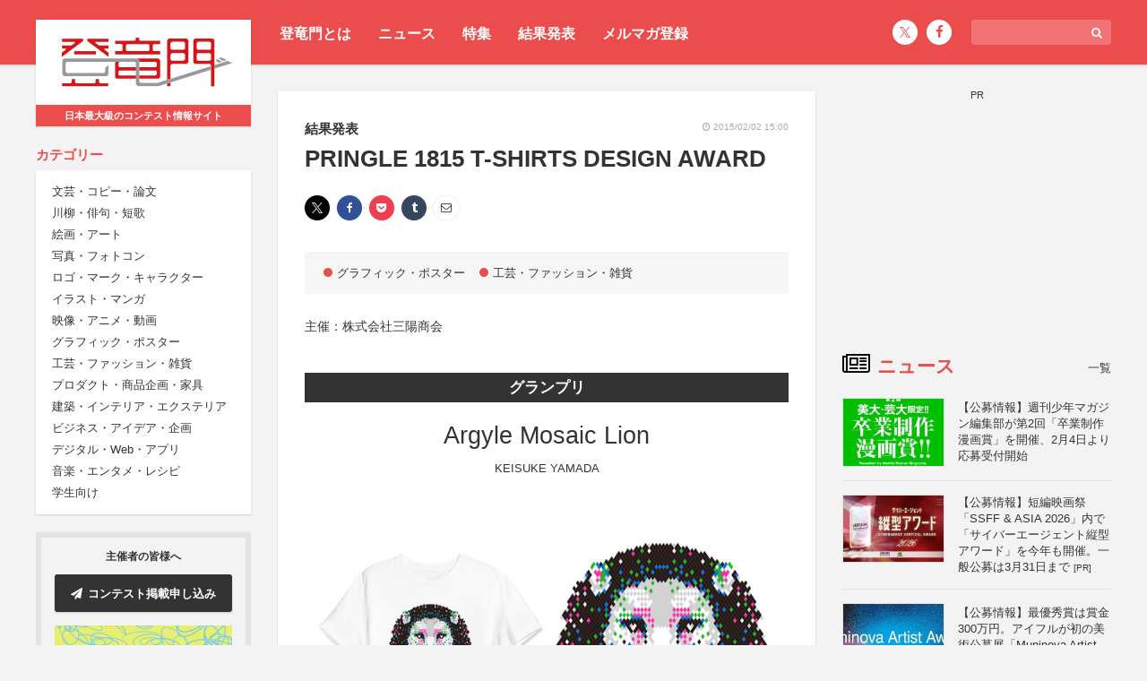

--- FILE ---
content_type: text/html; charset=UTF-8
request_url: https://compe.japandesign.ne.jp/result/pringle-1815-2014/
body_size: 11803
content:


<!DOCTYPE HTML>
<html lang="ja">
<head>
<meta charset="UTF-8">
<meta name='robots' content='index, follow, max-image-preview:large, max-snippet:-1, max-video-preview:-1' />

	<!-- This site is optimized with the Yoast SEO plugin v22.6 - https://yoast.com/wordpress/plugins/seo/ -->
	<title>結果発表 - PRINGLE 1815 T-SHIRTS DESIGN AWARD - コンテスト 公募 コンペ の[登竜門]</title>
	<link rel="canonical" href="https://compe.japandesign.ne.jp/result/pringle-1815-2014/" />
	<meta property="og:locale" content="ja_JP" />
	<meta property="og:type" content="article" />
	<meta property="og:title" content="結果発表 - PRINGLE 1815 T-SHIRTS DESIGN AWARD - コンテスト 公募 コンペ の[登竜門]" />
	<meta property="og:description" content="主催：株式会社三陽商会" />
	<meta property="og:url" content="https://compe.japandesign.ne.jp/result/pringle-1815-2014/" />
	<meta property="og:site_name" content="コンテスト 公募 コンペ の[登竜門]" />
	<meta property="article:publisher" content="https://www.facebook.com/TouRyuMon.info/" />
	<meta property="article:modified_time" content="2024-07-04T02:00:03+00:00" />
	<meta property="og:image" content="https://compe.japandesign.ne.jp/wp/wp-content/uploads/2015/01/011.jpg" />
	<meta property="og:image:width" content="166" />
	<meta property="og:image:height" content="100" />
	<meta property="og:image:type" content="image/jpeg" />
	<meta name="twitter:card" content="summary_large_image" />
	<meta name="twitter:site" content="@Tou_Ryu_mon" />
	<script type="application/ld+json" class="yoast-schema-graph">{"@context":"https://schema.org","@graph":[{"@type":"WebPage","@id":"https://compe.japandesign.ne.jp/result/pringle-1815-2014/","url":"https://compe.japandesign.ne.jp/result/pringle-1815-2014/","name":"結果発表 - PRINGLE 1815 T-SHIRTS DESIGN AWARD - コンテスト 公募 コンペ の[登竜門]","isPartOf":{"@id":"https://compe.japandesign.ne.jp/#website"},"primaryImageOfPage":{"@id":"https://compe.japandesign.ne.jp/result/pringle-1815-2014/#primaryimage"},"image":{"@id":"https://compe.japandesign.ne.jp/result/pringle-1815-2014/#primaryimage"},"thumbnailUrl":"https://compe.japandesign.ne.jp/wp/wp-content/uploads/2015/01/011.jpg","datePublished":"2015-02-02T06:00:31+00:00","dateModified":"2024-07-04T02:00:03+00:00","breadcrumb":{"@id":"https://compe.japandesign.ne.jp/result/pringle-1815-2014/#breadcrumb"},"inLanguage":"ja","potentialAction":[{"@type":"ReadAction","target":["https://compe.japandesign.ne.jp/result/pringle-1815-2014/"]}]},{"@type":"ImageObject","inLanguage":"ja","@id":"https://compe.japandesign.ne.jp/result/pringle-1815-2014/#primaryimage","url":"https://compe.japandesign.ne.jp/wp/wp-content/uploads/2015/01/011.jpg","contentUrl":"https://compe.japandesign.ne.jp/wp/wp-content/uploads/2015/01/011.jpg","width":166,"height":100,"caption":"PRINGLE 1815 T-SHIRTS DESIGN AWARD　結果"},{"@type":"BreadcrumbList","@id":"https://compe.japandesign.ne.jp/result/pringle-1815-2014/#breadcrumb","itemListElement":[{"@type":"ListItem","position":1,"name":"Home","item":"https://compe.japandesign.ne.jp/"},{"@type":"ListItem","position":2,"name":"結果発表","item":"https://compe.japandesign.ne.jp/result/"},{"@type":"ListItem","position":3,"name":"PRINGLE 1815 T-SHIRTS DESIGN AWARD"}]},{"@type":"WebSite","@id":"https://compe.japandesign.ne.jp/#website","url":"https://compe.japandesign.ne.jp/","name":"コンテスト 公募 コンペ の[登竜門]","description":"","potentialAction":[{"@type":"SearchAction","target":{"@type":"EntryPoint","urlTemplate":"https://compe.japandesign.ne.jp/?s={search_term_string}"},"query-input":"required name=search_term_string"}],"inLanguage":"ja"}]}</script>
	<!-- / Yoast SEO plugin. -->


<link rel='stylesheet' id='wp-block-library-css' href='https://compe.japandesign.ne.jp/wp/wp-includes/css/dist/block-library/style.min.css?ver=6.5.3' type='text/css' media='all' />
<style id='classic-theme-styles-inline-css' type='text/css'>
/*! This file is auto-generated */
.wp-block-button__link{color:#fff;background-color:#32373c;border-radius:9999px;box-shadow:none;text-decoration:none;padding:calc(.667em + 2px) calc(1.333em + 2px);font-size:1.125em}.wp-block-file__button{background:#32373c;color:#fff;text-decoration:none}
</style>
<style id='global-styles-inline-css' type='text/css'>
body{--wp--preset--color--black: #000000;--wp--preset--color--cyan-bluish-gray: #abb8c3;--wp--preset--color--white: #ffffff;--wp--preset--color--pale-pink: #f78da7;--wp--preset--color--vivid-red: #cf2e2e;--wp--preset--color--luminous-vivid-orange: #ff6900;--wp--preset--color--luminous-vivid-amber: #fcb900;--wp--preset--color--light-green-cyan: #7bdcb5;--wp--preset--color--vivid-green-cyan: #00d084;--wp--preset--color--pale-cyan-blue: #8ed1fc;--wp--preset--color--vivid-cyan-blue: #0693e3;--wp--preset--color--vivid-purple: #9b51e0;--wp--preset--gradient--vivid-cyan-blue-to-vivid-purple: linear-gradient(135deg,rgba(6,147,227,1) 0%,rgb(155,81,224) 100%);--wp--preset--gradient--light-green-cyan-to-vivid-green-cyan: linear-gradient(135deg,rgb(122,220,180) 0%,rgb(0,208,130) 100%);--wp--preset--gradient--luminous-vivid-amber-to-luminous-vivid-orange: linear-gradient(135deg,rgba(252,185,0,1) 0%,rgba(255,105,0,1) 100%);--wp--preset--gradient--luminous-vivid-orange-to-vivid-red: linear-gradient(135deg,rgba(255,105,0,1) 0%,rgb(207,46,46) 100%);--wp--preset--gradient--very-light-gray-to-cyan-bluish-gray: linear-gradient(135deg,rgb(238,238,238) 0%,rgb(169,184,195) 100%);--wp--preset--gradient--cool-to-warm-spectrum: linear-gradient(135deg,rgb(74,234,220) 0%,rgb(151,120,209) 20%,rgb(207,42,186) 40%,rgb(238,44,130) 60%,rgb(251,105,98) 80%,rgb(254,248,76) 100%);--wp--preset--gradient--blush-light-purple: linear-gradient(135deg,rgb(255,206,236) 0%,rgb(152,150,240) 100%);--wp--preset--gradient--blush-bordeaux: linear-gradient(135deg,rgb(254,205,165) 0%,rgb(254,45,45) 50%,rgb(107,0,62) 100%);--wp--preset--gradient--luminous-dusk: linear-gradient(135deg,rgb(255,203,112) 0%,rgb(199,81,192) 50%,rgb(65,88,208) 100%);--wp--preset--gradient--pale-ocean: linear-gradient(135deg,rgb(255,245,203) 0%,rgb(182,227,212) 50%,rgb(51,167,181) 100%);--wp--preset--gradient--electric-grass: linear-gradient(135deg,rgb(202,248,128) 0%,rgb(113,206,126) 100%);--wp--preset--gradient--midnight: linear-gradient(135deg,rgb(2,3,129) 0%,rgb(40,116,252) 100%);--wp--preset--font-size--small: 13px;--wp--preset--font-size--medium: 20px;--wp--preset--font-size--large: 36px;--wp--preset--font-size--x-large: 42px;--wp--preset--spacing--20: 0.44rem;--wp--preset--spacing--30: 0.67rem;--wp--preset--spacing--40: 1rem;--wp--preset--spacing--50: 1.5rem;--wp--preset--spacing--60: 2.25rem;--wp--preset--spacing--70: 3.38rem;--wp--preset--spacing--80: 5.06rem;--wp--preset--shadow--natural: 6px 6px 9px rgba(0, 0, 0, 0.2);--wp--preset--shadow--deep: 12px 12px 50px rgba(0, 0, 0, 0.4);--wp--preset--shadow--sharp: 6px 6px 0px rgba(0, 0, 0, 0.2);--wp--preset--shadow--outlined: 6px 6px 0px -3px rgba(255, 255, 255, 1), 6px 6px rgba(0, 0, 0, 1);--wp--preset--shadow--crisp: 6px 6px 0px rgba(0, 0, 0, 1);}:where(.is-layout-flex){gap: 0.5em;}:where(.is-layout-grid){gap: 0.5em;}body .is-layout-flex{display: flex;}body .is-layout-flex{flex-wrap: wrap;align-items: center;}body .is-layout-flex > *{margin: 0;}body .is-layout-grid{display: grid;}body .is-layout-grid > *{margin: 0;}:where(.wp-block-columns.is-layout-flex){gap: 2em;}:where(.wp-block-columns.is-layout-grid){gap: 2em;}:where(.wp-block-post-template.is-layout-flex){gap: 1.25em;}:where(.wp-block-post-template.is-layout-grid){gap: 1.25em;}.has-black-color{color: var(--wp--preset--color--black) !important;}.has-cyan-bluish-gray-color{color: var(--wp--preset--color--cyan-bluish-gray) !important;}.has-white-color{color: var(--wp--preset--color--white) !important;}.has-pale-pink-color{color: var(--wp--preset--color--pale-pink) !important;}.has-vivid-red-color{color: var(--wp--preset--color--vivid-red) !important;}.has-luminous-vivid-orange-color{color: var(--wp--preset--color--luminous-vivid-orange) !important;}.has-luminous-vivid-amber-color{color: var(--wp--preset--color--luminous-vivid-amber) !important;}.has-light-green-cyan-color{color: var(--wp--preset--color--light-green-cyan) !important;}.has-vivid-green-cyan-color{color: var(--wp--preset--color--vivid-green-cyan) !important;}.has-pale-cyan-blue-color{color: var(--wp--preset--color--pale-cyan-blue) !important;}.has-vivid-cyan-blue-color{color: var(--wp--preset--color--vivid-cyan-blue) !important;}.has-vivid-purple-color{color: var(--wp--preset--color--vivid-purple) !important;}.has-black-background-color{background-color: var(--wp--preset--color--black) !important;}.has-cyan-bluish-gray-background-color{background-color: var(--wp--preset--color--cyan-bluish-gray) !important;}.has-white-background-color{background-color: var(--wp--preset--color--white) !important;}.has-pale-pink-background-color{background-color: var(--wp--preset--color--pale-pink) !important;}.has-vivid-red-background-color{background-color: var(--wp--preset--color--vivid-red) !important;}.has-luminous-vivid-orange-background-color{background-color: var(--wp--preset--color--luminous-vivid-orange) !important;}.has-luminous-vivid-amber-background-color{background-color: var(--wp--preset--color--luminous-vivid-amber) !important;}.has-light-green-cyan-background-color{background-color: var(--wp--preset--color--light-green-cyan) !important;}.has-vivid-green-cyan-background-color{background-color: var(--wp--preset--color--vivid-green-cyan) !important;}.has-pale-cyan-blue-background-color{background-color: var(--wp--preset--color--pale-cyan-blue) !important;}.has-vivid-cyan-blue-background-color{background-color: var(--wp--preset--color--vivid-cyan-blue) !important;}.has-vivid-purple-background-color{background-color: var(--wp--preset--color--vivid-purple) !important;}.has-black-border-color{border-color: var(--wp--preset--color--black) !important;}.has-cyan-bluish-gray-border-color{border-color: var(--wp--preset--color--cyan-bluish-gray) !important;}.has-white-border-color{border-color: var(--wp--preset--color--white) !important;}.has-pale-pink-border-color{border-color: var(--wp--preset--color--pale-pink) !important;}.has-vivid-red-border-color{border-color: var(--wp--preset--color--vivid-red) !important;}.has-luminous-vivid-orange-border-color{border-color: var(--wp--preset--color--luminous-vivid-orange) !important;}.has-luminous-vivid-amber-border-color{border-color: var(--wp--preset--color--luminous-vivid-amber) !important;}.has-light-green-cyan-border-color{border-color: var(--wp--preset--color--light-green-cyan) !important;}.has-vivid-green-cyan-border-color{border-color: var(--wp--preset--color--vivid-green-cyan) !important;}.has-pale-cyan-blue-border-color{border-color: var(--wp--preset--color--pale-cyan-blue) !important;}.has-vivid-cyan-blue-border-color{border-color: var(--wp--preset--color--vivid-cyan-blue) !important;}.has-vivid-purple-border-color{border-color: var(--wp--preset--color--vivid-purple) !important;}.has-vivid-cyan-blue-to-vivid-purple-gradient-background{background: var(--wp--preset--gradient--vivid-cyan-blue-to-vivid-purple) !important;}.has-light-green-cyan-to-vivid-green-cyan-gradient-background{background: var(--wp--preset--gradient--light-green-cyan-to-vivid-green-cyan) !important;}.has-luminous-vivid-amber-to-luminous-vivid-orange-gradient-background{background: var(--wp--preset--gradient--luminous-vivid-amber-to-luminous-vivid-orange) !important;}.has-luminous-vivid-orange-to-vivid-red-gradient-background{background: var(--wp--preset--gradient--luminous-vivid-orange-to-vivid-red) !important;}.has-very-light-gray-to-cyan-bluish-gray-gradient-background{background: var(--wp--preset--gradient--very-light-gray-to-cyan-bluish-gray) !important;}.has-cool-to-warm-spectrum-gradient-background{background: var(--wp--preset--gradient--cool-to-warm-spectrum) !important;}.has-blush-light-purple-gradient-background{background: var(--wp--preset--gradient--blush-light-purple) !important;}.has-blush-bordeaux-gradient-background{background: var(--wp--preset--gradient--blush-bordeaux) !important;}.has-luminous-dusk-gradient-background{background: var(--wp--preset--gradient--luminous-dusk) !important;}.has-pale-ocean-gradient-background{background: var(--wp--preset--gradient--pale-ocean) !important;}.has-electric-grass-gradient-background{background: var(--wp--preset--gradient--electric-grass) !important;}.has-midnight-gradient-background{background: var(--wp--preset--gradient--midnight) !important;}.has-small-font-size{font-size: var(--wp--preset--font-size--small) !important;}.has-medium-font-size{font-size: var(--wp--preset--font-size--medium) !important;}.has-large-font-size{font-size: var(--wp--preset--font-size--large) !important;}.has-x-large-font-size{font-size: var(--wp--preset--font-size--x-large) !important;}
.wp-block-navigation a:where(:not(.wp-element-button)){color: inherit;}
:where(.wp-block-post-template.is-layout-flex){gap: 1.25em;}:where(.wp-block-post-template.is-layout-grid){gap: 1.25em;}
:where(.wp-block-columns.is-layout-flex){gap: 2em;}:where(.wp-block-columns.is-layout-grid){gap: 2em;}
.wp-block-pullquote{font-size: 1.5em;line-height: 1.6;}
</style>
<link rel="alternate" type="application/json+oembed" href="https://compe.japandesign.ne.jp/wp-json/oembed/1.0/embed?url=https%3A%2F%2Fcompe.japandesign.ne.jp%2Fresult%2Fpringle-1815-2014%2F" />
<link rel="alternate" type="text/xml+oembed" href="https://compe.japandesign.ne.jp/wp-json/oembed/1.0/embed?url=https%3A%2F%2Fcompe.japandesign.ne.jp%2Fresult%2Fpringle-1815-2014%2F&#038;format=xml" />
<meta name="viewport" content="width=device-width, initial-scale=1.0, minimum-scale=1.0, maximum-scale=1.0" />
<meta http-equiv="X-UA-Compatible" content="ie=edge">
<link rel="shortcut icon" href="https://compe.japandesign.ne.jp/wp/wp-content/themes/compe/img/common/favicon.ico" />
<link rel="apple-touch-icon" href="https://compe.japandesign.ne.jp/wp/wp-content/themes/compe/img/common/logo_compe_ogp.png" />
<link rel="stylesheet" type="text/css" media="all" href="https://compe.japandesign.ne.jp/wp/wp-content/themes/compe/style.css?1714724291" />


<script>
  (function(i,s,o,g,r,a,m){i['GoogleAnalyticsObject']=r;i[r]=i[r]||function(){
  (i[r].q=i[r].q||[]).push(arguments)},i[r].l=1*new Date();a=s.createElement(o),
  m=s.getElementsByTagName(o)[0];a.async=1;a.src=g;m.parentNode.insertBefore(a,m)
  })(window,document,'script','https://www.google-analytics.com/analytics.js','ga');

  ga('create', 'UA-27035925-1', 'auto');
  ga('send', 'pageview');

</script>

<!-- Google Tag Manager -->
<script>(function(w,d,s,l,i){w[l]=w[l]||[];w[l].push({'gtm.start':
new Date().getTime(),event:'gtm.js'});var f=d.getElementsByTagName(s)[0],
j=d.createElement(s),dl=l!='dataLayer'?'&l='+l:'';j.async=true;j.src=
'https://www.googletagmanager.com/gtm.js?id='+i+dl;f.parentNode.insertBefore(j,f);
})(window,document,'script','dataLayer','GTM-5K54X3M');</script>
<!-- End Google Tag Manager -->

<script async='async' src='https://www.googletagservices.com/tag/js/gpt.js'></script>
<script>
  var googletag = googletag || {};
  googletag.cmd = googletag.cmd || [];
</script>

<script>
  googletag.cmd.push(function() {
    googletag.defineSlot('/18986027/trm_rectangle', [300, 250], 'div-gpt-ad-1491209659942-0').addService(googletag.pubads());
    googletag.enableServices();
  });
</script>

</head>
<body class="result-template-default single single-result postid-16919">


<!-- Google Tag Manager (noscript) -->
<noscript><iframe src="https://www.googletagmanager.com/ns.html?id=GTM-5K54X3M"
height="0" width="0" style="display:none;visibility:hidden"></iframe></noscript>
<!-- End Google Tag Manager (noscript) -->

<div id="layout">
	<div id="user-menu">
		<div class="wrap flex">
			<ul class="header-menu">
				<li><a href="https://compe.japandesign.ne.jp/guide/">登竜門とは</a></li>
				<li><a href="https://compe.japandesign.ne.jp/news/">ニュース</a></li>
				<li><a href="https://compe.japandesign.ne.jp/special/">特集</a></li>
				<li><a href="https://compe.japandesign.ne.jp/result/">結果発表</a></li>
				<li><a href="https://compe.japandesign.ne.jp/cw/">メルマガ登録</a></li>
			</ul>
            <div class="aside-menu isPc">
			    
<div class="input-box">
    <form method="get" role="search" action="/"><span class="icon"><i class="fa fa-search" aria-hidden="true"></i></span><input type="text" name="s" size="20" class="input-text" /></form>
</div>
<ul class="sns-icon">
    <li><a href="https://twitter.com/Tou_Ryu_mon"><span class="icon-x"></span></a></li>
    <li><a href="https://www.facebook.com/TouRyuMon.info/"><span class="icon"><i class="fa fa-facebook" aria-hidden="true"></i></span></a></li>
</ul>

            </div>
		</div>
	</div>
	<div class="wrap flex">
		<header>
			<div class="sticky">
				<h1 class="bs"><a href="https://compe.japandesign.ne.jp/"><span class="logo"><img src="https://compe.japandesign.ne.jp/wp/wp-content/themes/compe/img/common/logo_trm.svg" alt="コンテスト情報サイト[登竜門]" width="190" height="56" /></span><span class="text">日本最大級のコンテスト情報サイト</span></a></h1>
				<nav>
					<dl>
						<dt><span>カテゴリー</span></dt>
						<dd class="bs">
                            <ul>
                                	<li class="cat-item cat-item-2"><a href="https://compe.japandesign.ne.jp/category/literature/">文芸・コピー・論文</a>
</li>
	<li class="cat-item cat-item-3"><a href="https://compe.japandesign.ne.jp/category/senryu/">川柳・俳句・短歌</a>
</li>
	<li class="cat-item cat-item-4"><a href="https://compe.japandesign.ne.jp/category/art/">絵画・アート</a>
</li>
	<li class="cat-item cat-item-1890"><a href="https://compe.japandesign.ne.jp/category/photo/">写真・フォトコン</a>
</li>
	<li class="cat-item cat-item-7"><a href="https://compe.japandesign.ne.jp/category/character/">ロゴ・マーク・キャラクター</a>
</li>
	<li class="cat-item cat-item-8"><a href="https://compe.japandesign.ne.jp/category/comic/">イラスト・マンガ</a>
</li>
	<li class="cat-item cat-item-9"><a href="https://compe.japandesign.ne.jp/category/movie/">映像・アニメ・動画</a>
</li>
	<li class="cat-item cat-item-10"><a href="https://compe.japandesign.ne.jp/category/graphic/">グラフィック・ポスター</a>
</li>
	<li class="cat-item cat-item-11"><a href="https://compe.japandesign.ne.jp/category/craft/">工芸・ファッション・雑貨</a>
</li>
	<li class="cat-item cat-item-12"><a href="https://compe.japandesign.ne.jp/category/product/">プロダクト・商品企画・家具</a>
</li>
	<li class="cat-item cat-item-13"><a href="https://compe.japandesign.ne.jp/category/space/">建築・インテリア・エクステリア</a>
</li>
	<li class="cat-item cat-item-129"><a href="https://compe.japandesign.ne.jp/category/idea/">ビジネス・アイデア・企画</a>
</li>
	<li class="cat-item cat-item-1882"><a href="https://compe.japandesign.ne.jp/category/digital-media/">デジタル・Web・アプリ</a>
</li>
	<li class="cat-item cat-item-130"><a href="https://compe.japandesign.ne.jp/category/entertainment/">音楽・エンタメ・レシピ</a>
</li>
	<li class="cat-item cat-item-15"><a href="https://compe.japandesign.ne.jp/category/student/">学生向け</a>
</li>
                            </ul>
						</dd>
					</dl>
					<ul id="other-nav">
						<li><a href="https://compe.japandesign.ne.jp/news/">ニュース</a></li>
						<li><a href="https://compe.japandesign.ne.jp/special/">特集</a></li>
						<li><a href="https://compe.japandesign.ne.jp/result/">結果発表</a></li>
                        <li><a href="https://compe.japandesign.ne.jp/cw/">メルマガ登録</a></li>
						<li><a href="https://compe.japandesign.ne.jp/contest-iroha/" target="_blank">主催・運営ガイド</a></li>
					</ul>
                    <div class="aside-menu isSp">
                        
<div class="input-box">
    <form method="get" role="search" action="/"><span class="icon"><i class="fa fa-search" aria-hidden="true"></i></span><input type="text" name="s" size="20" class="input-text" /></form>
</div>
<ul class="sns-icon">
    <li><a href="https://twitter.com/Tou_Ryu_mon"><span class="icon-x"></span></a></li>
    <li><a href="https://www.facebook.com/TouRyuMon.info/"><span class="icon"><i class="fa fa-facebook" aria-hidden="true"></i></span></a></li>
</ul>

                    </div>
				</nav>
				<div id="toggle"><span></span></div>
				<dl id="to-sponsor">
					<dt>主催者の皆様へ</dt>
					<dd>
						<ul>
							<li class="bs"><a href="https://compe.japandesign.ne.jp/ad/" class="btn-ad"><span class="icon"><i class="fa fa-paper-plane" aria-hidden="true"></i></span>コンテスト掲載申し込み</a></li>
							<li class="lab">
								<a href="https://compe.japandesign.ne.jp/contest-iroha/" target="_blank"><img src="https://compe.japandesign.ne.jp/wp/wp-content/themes/compe/img/iroha/banner_iroha.webp" alt="Contest iroha -コンテスト相談所-" width="396" height="200" loading="lazy" /></a>
							</li>
						</ul>
					</dd>
				</dl>
							</div>
		</header>

<main class="single">

    <div class="single-article">

    	
    		
        		<div class="info flex">
        			<div id="post-type"><a href="https://compe.japandesign.ne.jp/result/">結果発表</a></div>
        			<div class="date"><span class="icon"><i class="fa fa-clock-o"></i></span> 2015/02/02 15:00</div>
        		</div>
        		<h1>
                    PRINGLE 1815 T-SHIRTS DESIGN AWARD                                    </h1>
        		<div class="sns-wrap">

<div class="share">
    <ul>
    	<li class="x">
			<a href="http://twitter.com/intent/tweet?url=https%3A%2F%2Fcompe.japandesign.ne.jp%2Fresult%2Fpringle-1815-2014%2F&text=PRINGLE+1815+T-SHIRTS+DESIGN+AWARD+%7C+%E3%82%B3%E3%83%B3%E3%83%86%E3%82%B9%E3%83%88+%E5%85%AC%E5%8B%9F+%E3%82%B3%E3%83%B3%E3%83%9A+%E3%81%AE%5B%E7%99%BB%E7%AB%9C%E9%96%80%5D&tw_p=tweetbutton" onclick="javascript:window.open(this.href, '', 'menubar=no,toolbar=no,resizable=yes,scrollbars=yes,height=300,width=600');return false;"><span class="icon-x"></span></a>
		</li>
		<li class="facebook">
			<a href="http://www.facebook.com/sharer.php?src=bm&u=https%3A%2F%2Fcompe.japandesign.ne.jp%2Fresult%2Fpringle-1815-2014%2F&t=PRINGLE+1815+T-SHIRTS+DESIGN+AWARD+%7C+%E3%82%B3%E3%83%B3%E3%83%86%E3%82%B9%E3%83%88+%E5%85%AC%E5%8B%9F+%E3%82%B3%E3%83%B3%E3%83%9A+%E3%81%AE%5B%E7%99%BB%E7%AB%9C%E9%96%80%5D"  onclick="javascript:window.open(this.href, '', 'menubar=no,toolbar=no,resizable=yes,scrollbars=yes,height=300,width=600');return false;"><span class="icon-facebook"><i class="fa fa-facebook"></i></span></a>
		</li>
		<li class="line">
			<a href="http://line.me/R/msg/text/?PRINGLE+1815+T-SHIRTS+DESIGN+AWARD+%7C+%E3%82%B3%E3%83%B3%E3%83%86%E3%82%B9%E3%83%88+%E5%85%AC%E5%8B%9F+%E3%82%B3%E3%83%B3%E3%83%9A+%E3%81%AE%5B%E7%99%BB%E7%AB%9C%E9%96%80%5D%0Ahttps%3A%2F%2Fcompe.japandesign.ne.jp%2Fresult%2Fpringle-1815-2014%2F" target="_blank"><span class="icon-line"><i class="fa c-fa-line"></i></span></a>
		</li>
		<li class="pocket">
			<a href="http://getpocket.com/edit?url=https%3A%2F%2Fcompe.japandesign.ne.jp%2Fresult%2Fpringle-1815-2014%2F&title=PRINGLE+1815+T-SHIRTS+DESIGN+AWARD+%7C+%E3%82%B3%E3%83%B3%E3%83%86%E3%82%B9%E3%83%88+%E5%85%AC%E5%8B%9F+%E3%82%B3%E3%83%B3%E3%83%9A+%E3%81%AE%5B%E7%99%BB%E7%AB%9C%E9%96%80%5D" onclick="javascript:window.open(this.href, '', 'width=550, height=350, menubar=no, toolbar=no, scrollbars=yes'); return false;"><span class="icon-pocket"><i class="fa fa-get-pocket"></i></span></a>
		</li>
		<li class="tumblr">
			<a href="http://www.tumblr.com/share/link?url=https%3A%2F%2Fcompe.japandesign.ne.jp%2Fresult%2Fpringle-1815-2014%2F&name=PRINGLE+1815+T-SHIRTS+DESIGN+AWARD+%7C+%E3%82%B3%E3%83%B3%E3%83%86%E3%82%B9%E3%83%88+%E5%85%AC%E5%8B%9F+%E3%82%B3%E3%83%B3%E3%83%9A+%E3%81%AE%5B%E7%99%BB%E7%AB%9C%E9%96%80%5D&description=%E4%B8%BB%E5%82%AC%EF%BC%9A%E6%A0%AA%E5%BC%8F%E4%BC%9A%E7%A4%BE%E4%B8%89%E9%99%BD%E5%95%86%E4%BC%9A" onclick="javascript:window.open(this.href, '', 'menubar=no,toolbar=no,resizable=yes,scrollbars=yes,height=400,width=600');return false;"><span class="icon-tumblr"><i class="fa fa-tumblr"></i></span></a>
		</li>
		<li class="mail">
			<a href="mailto:?subject=PRINGLE+1815+T-SHIRTS+DESIGN+AWARD+%7C+%E3%82%B3%E3%83%B3%E3%83%86%E3%82%B9%E3%83%88+%E5%85%AC%E5%8B%9F+%E3%82%B3%E3%83%B3%E3%83%9A+%E3%81%AE%5B%E7%99%BB%E7%AB%9C%E9%96%80%5D&amp;body=https://compe.japandesign.ne.jp/result/pringle-1815-2014/"><span class="icon-mail"><i class="fa fa-envelope-o" aria-hidden="true"></i></span></a>
		</li>

			</ul>
</div>
</div>
        		<ul class="cat">
        			<li><a href="https://compe.japandesign.ne.jp/result-category/graphic"><span>グラフィック・ポスター</span></a></li><li><a href="https://compe.japandesign.ne.jp/result-category/craft"><span>工芸・ファッション・雑貨</span></a></li>        		</ul>
        		<div id="result">

        			
                        
        				主催：株式会社三陽商会
        				
        					
        					
        						<h4 class="mt40 auto-head">グランプリ</h4>

        						
        							<div class="auto-box-wrap">

        								
        									<div class="auto-box">

        										<div class="title-wrap">
        											<h5 class="title">Argyle Mosaic Lion</h5>
        											<div class="name">KEISUKE YAMADA</div>
        										</div>

        										
        											
        												        													<div class="main-img"><img src="https://compe.japandesign.ne.jp/wp/wp-content/uploads/2015/02/01.jpg" alt="Argyle Mosaic Lion" width="670" height="503" loading="lazy" /></div>
        												
        											
        										

        										
        											<dl>
        												<dt>作品説明</dt>
        												<dd>ブランドを象徴する”ライオン”を、アーガイルを思わせる菱形のみで構成したモザイク画です。</dd>
        											</dl>

        										
        											<dl>
        												<dt>CREATOR’S VOICE</dt>
        												<dd>PRINGLE OF SCOTLANDの200周年記念のTシャツデザインコンテストということで、インパクトのあるデザインをと考え応募しました。与えられたテーマの中で自分でも納得のいくものを制作できたこと、それを選出していただいたことを本当に嬉しく思います。ありがとうございます。そしてブランド(PRINGLE OF SCOTLAND）の200周年おめでとうございます！</dd>
        											</dl>

        										
        									</div>

        								
        							</div>


        						
        					
        						<h4 class="mt40 auto-head">PRINGLE 1815 MEN’S 賞</h4>

        						
        							<div class="auto-box-wrap">

        								
        									<div class="auto-box">

        										<div class="title-wrap">
        											<h5 class="title">200周年切手</h5>
        											<div class="name">深澤 愛</div>
        										</div>

        										
        											
        												        													<div class="main-img"><img src="https://compe.japandesign.ne.jp/wp/wp-content/uploads/2015/02/02.jpg" alt="200周年切手" width="424" height="550" loading="lazy" /></div>
        												
        											
        										

        										
        											<dl>
        												<dt>作品説明</dt>
        												<dd>｢PRINGLE OF SCOTLAND｣の200周年のお祝いを、外国から手紙が届くようなわくわくした気持ちに例え、切手のデザインで表現しました。</dd>
        											</dl>

        										
        											<dl>
        												<dt>CREATOR’S VOICE</dt>
        												<dd>PRINGLE 1815のことが大好きなのですごく嬉しいです！ありがとうございます！やったー！</dd>
        											</dl>

        										
        									</div>

        								
        							</div>


        						
        					
        						<h4 class="mt40 auto-head">PRINGLE 1815 WOMEN’S 賞</h4>

        						
        							<div class="auto-box-wrap">

        								
        									<div class="auto-box">

        										<div class="title-wrap">
        											<h5 class="title">the King and Queen</h5>
        											<div class="name">鹿熊 茉夕</div>
        										</div>

        										
        											
        												        													<div class="main-img"><img src="https://compe.japandesign.ne.jp/wp/wp-content/uploads/2015/02/03.jpg" alt="the King and Queen" width="670" height="503" loading="lazy" /></div>
        												
        											
        										

        										
        											<dl>
        												<dt>作品説明</dt>
        												<dd>PRINGLE 1815のアイコンである【01ランパントライオン】、【02アーガイル】、【03ツインセット】を関係づけてデザインしました。王室御用達であったPRINGLE OF SCOTLANDのブランドアイデンティティを継承しているので、ライオンの王様と女王様の頭には王冠を。。。細く繊細な線でPRINGLE 1815らしく上品に仕上げました。</dd>
        											</dl>

        										
        											<dl>
        												<dt>CREATOR’S VOICE</dt>
        												<dd>このたびはWOMEN’S賞をいただき、誠にありがとうございました。このような素晴らしい賞をいただくことができ、とても嬉しく、光栄に思います。Tシャツになった際に、多くの人にお洒落に着こなしてもらえれば幸いです。</dd>
        											</dl>

        										
        									</div>

        								
        							</div>


        						
        					
        						<h4 class="mt40 auto-head">いいね！賞</h4>

        						
        							<div class="auto-box-wrap">

        								
        									<div class="auto-box">

        										<div class="title-wrap">
        											<h5 class="title">おしゃれライオン</h5>
        											<div class="name">浅田みづき</div>
        										</div>

        										
        											
        												        													<div class="main-img"><img src="https://compe.japandesign.ne.jp/wp/wp-content/uploads/2015/02/04.jpg" alt="おしゃれライオン" width="670" height="474" loading="lazy" /></div>
        												
        											
        										

        										
        											<dl>
        												<dt>作品説明</dt>
        												<dd>テーマは「おしゃれ」です。人間だけではなく、動物だっておしゃれをしてもいいのではないか、動物だっておしゃれをしたいのではないか、という思いを込めてPRINGLE 1815独特のアーガイル柄のニットを着たライオンをデザインしました。おしゃれになって、ちょっと得意げな顔をしているライオンの顔がポイントです。</dd>
        											</dl>

        										
        											<dl>
        												<dt>CREATOR’S VOICE</dt>
        												<dd>今回、自分のデザインがこのような賞をいただけて、とても驚いています。みなさまに評価していただくことができたので、応募してよかったと思いました。本当にありがとうございました。</dd>
        											</dl>

        										
        									</div>

        								
        							</div>


        						
        					
        				
        				
        			
        		</div>

        		

	
        		

            
    	
    </div>

</main>

<aside>

	<div class="rectangle">
		<div class="pr">PR</div>
		<div id='div-gpt-ad-1491209659942-0' style='height:250px; width:300px;'>
			<script>googletag.cmd.push(function() { googletag.display('div-gpt-ad-1491209659942-0'); });</script>
		</div>
	</div>

				
	
				<div class="textwidget custom-html-widget"><!--<div id="yudou-box"><div>
	<a href="https://docs.google.com/forms/d/e/1FAIpQLSf-Xo_5EW_yMS4O0XtsuWxPtWNK4Fz5A7X8paNnHirQzO8Avw/viewform?usp=header">
	<img src="https://compe.japandesign.ne.jp/wp/wp-content/uploads/2025/11/db2d0a300ba5343c9778ff65698e88c8.jpg" alt="『登竜門』読者アンケート！あなたの声をお聞かせください！サイト改善に活かしてまいります。抽選で10名様に、Amazonギフト券3,000円分（合計30,000円分）をプレゼント！皆さまのご回答を心よりお待ちしております" width="300" height="200" />
	</a>
</div></div>--></div>	
		<div class="link-head">
		<h3 class="head"><span class="icon"><i class="fa fa-newspaper-o" aria-hidden="true"></i></span>ニュース</h3>
		<div class="more"><a href="https://compe.japandesign.ne.jp/news/">一覧</a></div>
	</div>
	<ul class="others">
					
<li>
	<a href="https://compe.japandesign.ne.jp/news/2026/01/84399/">
		<dl class="flex">
			<dd>
															<span><img src="https://compe.japandesign.ne.jp/wp/wp-content/uploads/2026/01/main-195x130.jpg" alt="【公募情報】週刊少年マガジン編集部が第2回「卒業制作漫画賞」を開催、2月4日より応募受付開始" width="195" height="130" loading="lazy" /></span>
												</dd>
			<dt>
				<div>
					【公募情報】週刊少年マガジン編集部が第2回「卒業制作漫画賞」を開催、2月4日より応募受付開始                                                                				</div>

			</dt>
		</dl>
	</a>
</li>
					
<li>
	<a href="https://compe.japandesign.ne.jp/news/2026/01/84337/">
		<dl class="flex">
			<dd>
															<span><img src="https://compe.japandesign.ne.jp/wp/wp-content/uploads/2026/01/ssff_kv_b02-1-195x130.jpg" alt="【公募情報】短編映画祭「SSFF &#038; ASIA 2026」内で「サイバーエージェント縦型アワード」を今年も開催。一般公募は3月31日まで" width="195" height="130" loading="lazy" /></span>
												</dd>
			<dt>
				<div>
					【公募情報】短編映画祭「SSFF &#038; ASIA 2026」内で「サイバーエージェント縦型アワード」を今年も開催。一般公募は3月31日まで                                            <i class="pr">[PR]</i>                    				</div>

			</dt>
		</dl>
	</a>
</li>
					
<li>
	<a href="https://compe.japandesign.ne.jp/news/2026/01/84270/">
		<dl class="flex">
			<dd>
															<span><img src="https://compe.japandesign.ne.jp/wp/wp-content/uploads/2026/01/muninova-195x130.jpg" alt="【公募情報】最優秀賞は賞金300万円。アイフルが初の美術公募展「Muninova Artist Award」を開催" width="195" height="130" loading="lazy" /></span>
												</dd>
			<dt>
				<div>
					【公募情報】最優秀賞は賞金300万円。アイフルが初の美術公募展「Muninova Artist Award」を開催                                                                				</div>

			</dt>
		</dl>
	</a>
</li>
			</ul>

		<div class="link-head">
		<h3 class="head"><span class="icon"><i class="fa fa-comments-o" aria-hidden="true"></i></span>特集</h3>
		<div class="more"><a href="https://compe.japandesign.ne.jp/special/">一覧</a></div>
	</div>
	<ul class="others-wide">
					
<li>
	<a href="https://compe.japandesign.ne.jp/special/2026/01/84256/">
		<dl>
			<dd>
									<span><img width="600" height="252" src="https://compe.japandesign.ne.jp/wp/wp-content/uploads/2026/01/DSC9516-1024x681-1.jpg" class="attachment-full size-full wp-post-image" alt="" decoding="async" loading="lazy" srcset="https://compe.japandesign.ne.jp/wp/wp-content/uploads/2026/01/DSC9516-1024x681-1.jpg 600w, https://compe.japandesign.ne.jp/wp/wp-content/uploads/2026/01/DSC9516-1024x681-1-300x126.jpg 300w" sizes="(max-width: 600px) 100vw, 600px" /></span>
							</dd>
			<dt>
				<div class="type">審査会・授賞式レポート</div>				<div>
					多様化する家族の形を考える、「第19回 長谷工 住まいのデザイン コンペティション」審査会レポート                                            <i class="pr">[PR]</i>                    				</div>
			</dt>
		</dl>
	</a>
</li>
					
<li>
	<a href="https://compe.japandesign.ne.jp/special/2025/12/83744/">
		<dl>
			<dd>
									<span><img width="600" height="252" src="https://compe.japandesign.ne.jp/wp/wp-content/uploads/2025/11/f82e2178b4a39af65a1f55c4dcb606c1.jpg" class="attachment-full size-full wp-post-image" alt="" decoding="async" loading="lazy" srcset="https://compe.japandesign.ne.jp/wp/wp-content/uploads/2025/11/f82e2178b4a39af65a1f55c4dcb606c1.jpg 600w, https://compe.japandesign.ne.jp/wp/wp-content/uploads/2025/11/f82e2178b4a39af65a1f55c4dcb606c1-300x126.jpg 300w" sizes="(max-width: 600px) 100vw, 600px" /></span>
							</dd>
			<dt>
				<div class="type">受賞者インタビュー</div>				<div>
					ただ自分のために描き続ける―「Idemitsu Art Award 2025」グランプリ 遠藤良                                            <i class="pr">[PR]</i>                    				</div>
			</dt>
		</dl>
	</a>
</li>
					
<li>
	<a href="https://compe.japandesign.ne.jp/special/2025/12/83861/">
		<dl>
			<dd>
									<span><img width="600" height="252" src="https://compe.japandesign.ne.jp/wp/wp-content/uploads/2025/12/W0A0088-1.jpg" class="attachment-full size-full wp-post-image" alt="" decoding="async" loading="lazy" srcset="https://compe.japandesign.ne.jp/wp/wp-content/uploads/2025/12/W0A0088-1.jpg 600w, https://compe.japandesign.ne.jp/wp/wp-content/uploads/2025/12/W0A0088-1-300x126.jpg 300w" sizes="(max-width: 600px) 100vw, 600px" /></span>
							</dd>
			<dt>
				<div class="type">連載「なぜ企業はコンテストを開催するのか？」</div>				<div>
					アートを通じて成田空港の新しい価値を生み出す「NARITA ART RUNWAY」―“記憶に残る場所”を目指して                                                                				</div>
			</dt>
		</dl>
	</a>
</li>
					
<li>
	<a href="https://compe.japandesign.ne.jp/special/2025/11/83574/">
		<dl>
			<dd>
									<span><img width="600" height="252" src="https://compe.japandesign.ne.jp/wp/wp-content/uploads/2025/11/aac2025.jpg" class="attachment-full size-full wp-post-image" alt="" decoding="async" loading="lazy" srcset="https://compe.japandesign.ne.jp/wp/wp-content/uploads/2025/11/aac2025.jpg 600w, https://compe.japandesign.ne.jp/wp/wp-content/uploads/2025/11/aac2025-300x126.jpg 300w" sizes="(max-width: 600px) 100vw, 600px" /></span>
							</dd>
			<dt>
				<div class="type">審査会・授賞式レポート</div>				<div>
					暮らしの「場」を彩る彫刻。学生限定の立体アートコンペ「AAC 2025」最終審査会レポート                                            <i class="pr">[PR]</i>                    				</div>
			</dt>
		</dl>
	</a>
</li>
					
<li>
	<a href="https://compe.japandesign.ne.jp/special/2025/10/82966/">
		<dl>
			<dd>
									<span><img width="600" height="252" src="https://compe.japandesign.ne.jp/wp/wp-content/uploads/2025/09/1768b9d00fc17222b12ea47a7bced543-1.jpg" class="attachment-full size-full wp-post-image" alt="" decoding="async" loading="lazy" srcset="https://compe.japandesign.ne.jp/wp/wp-content/uploads/2025/09/1768b9d00fc17222b12ea47a7bced543-1.jpg 600w, https://compe.japandesign.ne.jp/wp/wp-content/uploads/2025/09/1768b9d00fc17222b12ea47a7bced543-1-300x126.jpg 300w" sizes="(max-width: 600px) 100vw, 600px" /></span>
							</dd>
			<dt>
								<div>
					受賞作からヒントを探る―公募展へ行こう！《2025秋冬》                                                                				</div>
			</dt>
		</dl>
	</a>
</li>
					
<li>
	<a href="https://compe.japandesign.ne.jp/special/2025/08/81863/">
		<dl>
			<dd>
									<span><img width="600" height="252" src="https://compe.japandesign.ne.jp/wp/wp-content/uploads/2025/07/95697d3bf33b4394f19bc127d10ff53a.png" class="attachment-full size-full wp-post-image" alt="" decoding="async" loading="lazy" srcset="https://compe.japandesign.ne.jp/wp/wp-content/uploads/2025/07/95697d3bf33b4394f19bc127d10ff53a.png 600w, https://compe.japandesign.ne.jp/wp/wp-content/uploads/2025/07/95697d3bf33b4394f19bc127d10ff53a-300x126.png 300w" sizes="(max-width: 600px) 100vw, 600px" /></span>
							</dd>
			<dt>
				<div class="type">海外コンペ</div>				<div>
					世界にはばたけ！海外コンペ特集2025年下半期                                                                				</div>
			</dt>
		</dl>
	</a>
</li>
			</ul>

	
				<div class="link-head">
			<h3 class="head"><span class="icon"><i class="fa fa-trophy"></i></span>結果発表</h3>
			<div class="more"><a href="https://compe.japandesign.ne.jp/result/">一覧</a></div>
		</div>
		<ul class="others">

			
							
<li>
	<a href="https://compe.japandesign.ne.jp/result/moritohito-photo-2025/">
		<dl class="flex">
			<dd>
									<span><img width="195" height="130" src="https://compe.japandesign.ne.jp/wp/wp-content/uploads/2026/01/moritohito-photo-2025-195x130.jpg" class="attachment-thumbnail size-thumbnail wp-post-image" alt="第42回 しずおか森林写真コンクール" decoding="async" loading="lazy" /></span>
							</dd>
			<dt>
				<div>
					第42回 しずおか森林写真コンクール                                            <div class="organizer">公益社団法人静岡県山林協会</div>
                    				</div>

			</dt>
		</dl>
	</a>
</li>
							
<li>
	<a href="https://compe.japandesign.ne.jp/result/misiasp-ttom-costume-2025/">
		<dl class="flex">
			<dd>
									<span><img width="195" height="130" src="https://compe.japandesign.ne.jp/wp/wp-content/uploads/2026/01/misiasp-ttom-costume-2025-195x130.jpg" class="attachment-thumbnail size-thumbnail wp-post-image" alt="THE TOUR OF MISIA 2025 Costume Design コンテスト" decoding="async" loading="lazy" /></span>
							</dd>
			<dt>
				<div>
					THE TOUR OF MISIA 2025 Costume Design コンテスト                                            <div class="organizer">株式会社リズメディア</div>
                    				</div>

			</dt>
		</dl>
	</a>
</li>
							
<li>
	<a href="https://compe.japandesign.ne.jp/result/jita-award-2025/">
		<dl class="flex">
			<dd>
									<span><img width="195" height="130" src="https://compe.japandesign.ne.jp/wp/wp-content/uploads/2026/01/jita-award-2025-195x130.jpg" class="attachment-thumbnail size-thumbnail wp-post-image" alt="資産形成学生論文アワード 2025《大学生・大学院生限定》" decoding="async" loading="lazy" /></span>
							</dd>
			<dt>
				<div>
					資産形成学生論文アワード 2025《大学生・大学院生限定》                                            <div class="organizer">一般社団法人 投資信託協会</div>
                    				</div>

			</dt>
		</dl>
	</a>
</li>
					</ul>

	
	
				<div class="textwidget custom-html-widget"><ul id="sns-box">
	<!--<li><a href="https://www.facebook.com/TouRyuMon.info/"><img src="https://compe.japandesign.ne.jp/wp/wp-content/uploads/2019/03/banner01_fb_03.png" alt="登竜門公式facebookページはこちら" width="300" height="70" /></a></li>
	<li><a href="https://twitter.com/Tou_Ryu_mon"><img src="https://compe.japandesign.ne.jp/wp/wp-content/uploads/2019/03/banner01_tw_03.png" alt="登竜門公式twitterページはこちら" width="300" height="70" /></a></li>-->
<li>
<div class="enclose"  style="font-size:0.83em">
<!--<strong>◆コンテストのスケジュール変更について◆</strong>
<br />
<br />
の影響により、「登竜門」に掲載しているコンテストやその関連イベントのスケジュールが変更となる場合があります。
<br />
	<br />
-->
<strong>
応募される際は、必ず公式ホームページにて<br />最新の開催情報をご確認ください。</strong><br /><br />
「登竜門」編集部</div></li></ul></div>	
</aside>

	</div>

	<div id="footer-link">
		<ul class="flex">
			<li><a href="https://www.jdn-inc.co.jp/">運営会社</a></li>
			<li><a href="https://compe.japandesign.ne.jp/ad/">掲載申し込み</a></li>
			<li><a href="https://compe.japandesign.ne.jp/contest-iroha/" target="_blank">主催運営ガイド</a></li>
			<li><a href="https://www.jdn-inc.co.jp/rule.html">利用規約</a></li>
			<li><a href="https://app.japandesign.ne.jp/input/trm_info">お問い合わせ</a></li>
		</ul>
	</div>
	<footer>
		<div id="footer-inner">
			<div id="media">
				<div class="wrap">
					<dl>
						<dt>運営メディア</dt>
						<dd>
							<ul class="flex">
                                <li><a href="https://www.japandesign.ne.jp"><img src="https://compe.japandesign.ne.jp/wp/wp-content/themes/compe/img/common/logo_jdn.png" alt="デザイン情報サイト[JDN]" width="175" height="120" loading="lazy" /></a></li>
                                <li><a href="https://skhole.japandesign.ne.jp/"><img src="https://compe.japandesign.ne.jp/wp/wp-content/themes/compe/img/common/logo_skhole.png" alt="SKHOLE by JDN" width="333" height="120" loading="lazy" /></a></li>
								<li><a href="https://compe.japandesign.ne.jp/"><img src="https://compe.japandesign.ne.jp/wp/wp-content/themes/compe/img/common/logo_compe.png" alt="コンテスト情報サイト[登竜門]" width="320" height="120" loading="lazy" /></a></li>
								<li><a href="https://jobs.japandesign.ne.jp/"><img src="https://compe.japandesign.ne.jp/wp/wp-content/themes/compe/img/common/logo_jobs.png" alt="求人情報サイト[デザインのお仕事]" width="523" height="120" loading="lazy" /></a></li>
							</ul>
						</dd>
					</dl>
				</div>
			</div>
			<div id="copyright">&copy; 1997-2026 <a href="https://www.jdn-inc.co.jp">JDN Inc.</a></div>
		</div>
	</footer>

	<div id="layout-modal"></div>
</div>

<script src="https://compe.japandesign.ne.jp/wp/wp-content/themes/compe/js/bundle.js"></script>

</body>
</html>


--- FILE ---
content_type: text/html; charset=utf-8
request_url: https://www.google.com/recaptcha/api2/aframe
body_size: 268
content:
<!DOCTYPE HTML><html><head><meta http-equiv="content-type" content="text/html; charset=UTF-8"></head><body><script nonce="k27XRv7xIFI-k3MpSx29fw">/** Anti-fraud and anti-abuse applications only. See google.com/recaptcha */ try{var clients={'sodar':'https://pagead2.googlesyndication.com/pagead/sodar?'};window.addEventListener("message",function(a){try{if(a.source===window.parent){var b=JSON.parse(a.data);var c=clients[b['id']];if(c){var d=document.createElement('img');d.src=c+b['params']+'&rc='+(localStorage.getItem("rc::a")?sessionStorage.getItem("rc::b"):"");window.document.body.appendChild(d);sessionStorage.setItem("rc::e",parseInt(sessionStorage.getItem("rc::e")||0)+1);localStorage.setItem("rc::h",'1769902609427');}}}catch(b){}});window.parent.postMessage("_grecaptcha_ready", "*");}catch(b){}</script></body></html>